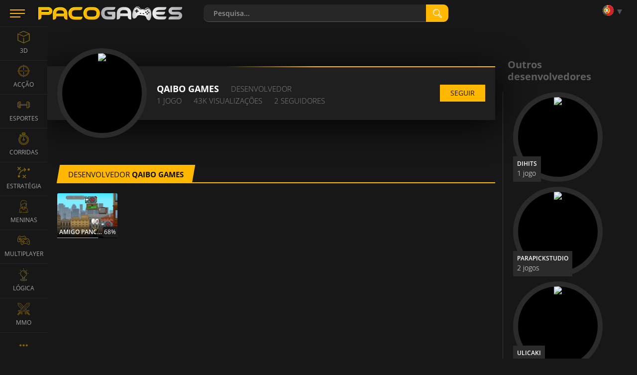

--- FILE ---
content_type: text/html; charset=utf-8
request_url: https://www.pacogames.com/developers/qaibo-games/pt?m=1
body_size: 8821
content:
<!DOCTYPE html>
<html lang="pt">
<head>
    <meta charset="utf-8">
    <link rel="preconnect" href="https://api.pacogames.com">
    <link rel="preconnect" href="https://data.pacogames.com">
    <link rel="preconnect" href="https://apis.google.com">
    <link rel="preconnect" href="https://www.google-analytics.com">
    <link rel="preconnect" href="https://auth.gamearter.com">
    <link rel="dns-prefetch" href="https://www.gamearter.com">
    <link rel="dns-prefetch" href="https://ssl.pacogames.com">
    <meta id="viewporttag" name="viewport" content="width=device-width,initial-scale=1,minimum-scale=1,maximum-scale=1,user-scalable=0">

    <meta name="msvalidate.01" content="631F69067E743B353806515012A4C12A">
    <meta name="google-signin-client_id" content="384113036854-nrk22ob5r5hrd6kuo7nfsi39nqp3odc1.apps.googleusercontent.com">
    <meta name="theme-color" content="#151515">
    <meta name="twitter:site" content="@pacogamescom">
    <meta name="twitter:card" content="summary_large_image">
    <meta property="fb:app_id" content="292822174230604">
    <meta property="og:type" content="website">
    <meta property="og:url" content="https://www.pacogames.com/developers/qaibo-games/pt?m=1">
    <meta name="robots" content="index, follow">
    



    <title>Desenvolvedor Qaibo games</title>
    <meta property="og:title" content="Desenvolvedor Qaibo games">




    
    
    <link rel="shortcut icon" type="image/png" href="/favicon.ico">
    <link rel="apple-touch-icon" sizes="144x144" href="/img/fav144.png">
    <meta name="application-name" content="PacoGames.com">
    <meta name="msapplication-square70x70logo" content="/img/ms-sm.jpg">
    <meta name="msapplication-square150x150logo" content="/img/ms-md.jpg">
    <meta name="msapplication-wide310x150logo" content="/img/ms-wd.jpg">
    <meta name="msapplication-square310x310logo" content="/img/ms-lg.jpg">
    <meta name="msapplication-TileColor" content="#0a1e42">

    <link rel="canonical" href="https://www.pacogames.com/developers/qaibo-games/pt">
        <link rel="alternate" hreflang="ar" href="https://www.pacogames.com/developers/qaibo-games/ar">
        <link rel="alternate" hreflang="cs" href="https://www.pacogames.com/developers/qaibo-games/cs">
        <link rel="alternate" hreflang="de" href="https://www.pacogames.com/developers/qaibo-games/de">
        <link rel="alternate" hreflang="en" href="https://www.pacogames.com/developers/qaibo-games">
        <link rel="alternate" hreflang="es" href="https://www.pacogames.com/developers/qaibo-games/es">
        <link rel="alternate" hreflang="fr" href="https://www.pacogames.com/developers/qaibo-games/fr">
        <link rel="alternate" hreflang="pl" href="https://www.pacogames.com/developers/qaibo-games/pl">
        <link rel="alternate" hreflang="pt" href="https://www.pacogames.com/developers/qaibo-games/pt">
        <link rel="alternate" hreflang="ru" href="https://www.pacogames.com/developers/qaibo-games/ru">
        <link rel="alternate" hreflang="tr" href="https://www.pacogames.com/developers/qaibo-games/tr">
    <link rel="alternate" hreflang="x-default" href="https://www.pacogames.com/developers/qaibo-games">

    <link rel="preload" as="font" type="font/woff2" href="/font/open-sans-v15-latin-ext-regular.woff2" crossorigin="anonymous">
    <link rel="preload" as="font" type="font/woff2" href="/font/open-sans-v15-latin-ext-700.woff2" crossorigin="anonymous">
    <link rel="preload" as="font" type="font/woff2" href="/font/open-sans-v15-latin-ext-600.woff2" crossorigin="anonymous">
    <link rel="preload" as="font" type="font/woff2" href="/font/open-sans-v15-latin-ext-300.woff2" crossorigin="anonymous">
    
    <link rel="stylesheet" type="text/css" href="https://www.pacogames.com/css/general.css?2705" media="screen">
    <link rel="stylesheet" type="text/css" href="https://www.pacogames.com/css/style-rest.css?2705" media="screen">
    
    <link rel="manifest" href="https://www.pacogames.com/manifest.json">
    </head>

<body data-cdn="https://data.pacogames.com" data-build="?2705">
    <header class="header">
        <div class="row-main">
            <div class="header__left">
                <button id="m-main__trigger" class="header__hamburger" aria-label="Menu"><span class="icon-svg icon-svg--hamburger"><svg class="icon-svg__svg" xmlns:xlink="http://www.w3.org/1999/xlink"><use xlink:href="/img/icons.svg#icon-hamburger" x="0" y="0" width="100%" height="100%"></use></svg></span></button>
                <a class="header__logo" href="/pt?m=1"><img src="/img/pg295x29.png" alt="PacoGames" width="295" height="29"></a>
            </div>

            <form action="/developers/qaibo-games/pt?m=1" method="post" id="form-search" class="f-search" role="search">
                <div class="f-search__inner">
                    <input type="text" name="q" maxlength="255" size="25" autocomplete="off" class="inp__text" data-link-games="https://api.pacogames.com/search/games/pt" data-link-cats="https://api.pacogames.com/search/cats/pt" data-link-tags="https://api.pacogames.com/search/tags/pt" data-text-games="Jogos" data-text-cats="Categorias" data-text-tags="Tags" placeholder="Pesquisa..." id="frm-searchForm-q">
                    <button type="submit" class="inp__submit" aria-label="search"><span class="icon-svg icon-svg--searching-tool-outline"><svg class="icon-svg__svg" xmlns:xlink="http://www.w3.org/1999/xlink"><use xlink:href="/img/icons.svg#icon-searching-tool-outline" x="0" y="0" width="100%" height="100%"></use></svg></span></button>
                </div>
            <input type="hidden" name="_do" value="searchForm-submit"><!--[if IE]><input type=IEbug disabled style="display:none"><![endif]-->
</form>


            <div class="header__menu" data-notify="https://www.pacogames.com/conta/notificacoes?m=1" data-profile="https://www.pacogames.com/conta/configuracoes?m=1">
                <div class="items items--25">
                    <div class="items__item hide unlogged">
                        <div class="gamearter-login-button" data-size="large" data-type="pacogames" data-callback="Auth.pacogames"></div>
                    </div>
                    <div class="items__item language">
                        <button class="language__trigger" aria-label="Language"><span class="sprite sprite--pt"></span></button>
                        <ul class="language__list">
                            <li class="language__item">
                                <a class="language__link" href="/developers/qaibo-games/ar?m=1"><span class="sprite sprite--ar"></span> العربية</a>
                            </li>
                            <li class="language__item">
                                <a class="language__link" href="/developers/qaibo-games/cs?m=1"><span class="sprite sprite--cs"></span> česky</a>
                            </li>
                            <li class="language__item">
                                <a class="language__link" href="/developers/qaibo-games/de?m=1"><span class="sprite sprite--de"></span> deutsch</a>
                            </li>
                            <li class="language__item">
                                <a class="language__link" href="/developers/qaibo-games?m=1"><span class="sprite sprite--en"></span> english</a>
                            </li>
                            <li class="language__item">
                                <a class="language__link" href="/developers/qaibo-games/es?m=1"><span class="sprite sprite--es"></span> español</a>
                            </li>
                            <li class="language__item">
                                <a class="language__link" href="/developers/qaibo-games/fr?m=1"><span class="sprite sprite--fr"></span> français</a>
                            </li>
                            <li class="language__item">
                                <a class="language__link" href="/developers/qaibo-games/pl?m=1"><span class="sprite sprite--pl"></span> polski</a>
                            </li>
                            <li class="active language__item">
                                <a class="language__link" href="/developers/qaibo-games/pt?m=1"><span class="sprite sprite--pt"></span> português</a>
                            </li>
                            <li class="language__item">
                                <a class="language__link" href="/developers/qaibo-games/ru?m=1"><span class="sprite sprite--ru"></span> русский</a>
                            </li>
                            <li class="language__item">
                                <a class="language__link" href="/developers/qaibo-games/tr?m=1"><span class="sprite sprite--tr"></span> türk</a>
                            </li>
                        </ul>
                    </div>
                </div>
            </div>
        </div>
    </header>

    <div class="m-main__hamburger"><button class="header__hamburger" aria-label="Menu"><span class="icon-svg icon-svg--hamburger"><svg class="icon-svg__svg" xmlns:xlink="http://www.w3.org/1999/xlink"><use xlink:href="/img/icons.svg#icon-hamburger" x="0" y="0" width="100%" height="100%"></use></svg></span></button></div>

    <nav id="menu-main" class="m-main"> <ul class="m-main__list"> <li class="m-main__item"> <a href="#" class="m-main__link m-main__link--arrow" id="m-main__trigger-arrow"><span class="icon-svg icon-svg--left-arrow"><svg class="icon-svg__svg" xmlns:xlink="http://www.w3.org/1999/xlink"><use xlink:href="/img/icons.svg#icon-left-arrow" x="0" y="0" width="100%" height="100%"></use></svg></span></a> </li> <li class="m-main__item"> <a title="Jogos de 3D" href="/jogos-de-3d?m=1" class="m-main__link"> <span class="icon-svg icon-svg--cube-3d"><svg class="icon-svg__svg" xmlns:xlink="http://www.w3.org/1999/xlink"><use xlink:href="/img/icons.svg#icon-cube-3d" x="0" y="0" width="100%" height="100%"></use></svg></span> <span class="m-main__name">3D</span> </a> </li> <li class="m-main__item"> <a title="Jogos de Ação" href="/jogos-de-accao?m=1" class="m-main__link"> <span class="icon-svg icon-svg--circular-target"><svg class="icon-svg__svg" xmlns:xlink="http://www.w3.org/1999/xlink"><use xlink:href="/img/icons.svg#icon-circular-target" x="0" y="0" width="100%" height="100%"></use></svg></span> <span class="m-main__name">Acção</span> </a> </li> <li class="m-main__item"> <a title="Jogos de Sport" href="/jogos-esportivos?m=1" class="m-main__link"> <span class="icon-svg icon-svg--gym"><svg class="icon-svg__svg" xmlns:xlink="http://www.w3.org/1999/xlink"><use xlink:href="/img/icons.svg#icon-gym" x="0" y="0" width="100%" height="100%"></use></svg></span> <span class="m-main__name">Esportes</span> </a> </li> <li class="m-main__item"> <a title="Jogos de Condução" href="/jogos-de-conducao?m=1" class="m-main__link"> <span class="icon-svg icon-svg--time-2"><svg class="icon-svg__svg" xmlns:xlink="http://www.w3.org/1999/xlink"><use xlink:href="/img/icons.svg#icon-time-2" x="0" y="0" width="100%" height="100%"></use></svg></span> <span class="m-main__name">Corridas</span> </a> </li> <li class="m-main__item"> <a title="Jogos de Estratégia" href="/jogos-de-estrategia?m=1" class="m-main__link"> <span class="icon-svg icon-svg--strategy"><svg class="icon-svg__svg" xmlns:xlink="http://www.w3.org/1999/xlink"><use xlink:href="/img/icons.svg#icon-strategy" x="0" y="0" width="100%" height="100%"></use></svg></span> <span class="m-main__name">Estratégia</span> </a> </li> <li class="m-main__item"> <a title="Jogos de Meninas" href="/jogos-de-meninas?m=1" class="m-main__link"> <span class="icon-svg icon-svg--people"><svg class="icon-svg__svg" xmlns:xlink="http://www.w3.org/1999/xlink"><use xlink:href="/img/icons.svg#icon-people" x="0" y="0" width="100%" height="100%"></use></svg></span> <span class="m-main__name">Meninas</span> </a> </li> <li class="m-main__item"> <a title="Jogos Multiplayer" href="/jogos-multiplayer?m=1" class="m-main__link"> <span class="icon-svg icon-svg--multiplayer"><svg class="icon-svg__svg" xmlns:xlink="http://www.w3.org/1999/xlink"><use xlink:href="/img/icons.svg#icon-multiplayer" x="0" y="0" width="100%" height="100%"></use></svg></span> <span class="m-main__name">Multiplayer</span> </a> </li> <li class="m-main__item"> <a title="Jogos de Lógica" href="/jogos-de-logicas?m=1" class="m-main__link"> <span class="icon-svg icon-svg--logic-board-games"><svg class="icon-svg__svg" xmlns:xlink="http://www.w3.org/1999/xlink"><use xlink:href="/img/icons.svg#icon-logic-board-games" x="0" y="0" width="100%" height="100%"></use></svg></span> <span class="m-main__name">Lógica</span> </a> </li> <li class="m-main__item"> <a title="Jogos de MMO" href="/jogos-de-mmo?m=1" class="m-main__link"> <span class="icon-svg icon-svg--swords"><svg class="icon-svg__svg" xmlns:xlink="http://www.w3.org/1999/xlink"><use xlink:href="/img/icons.svg#icon-swords" x="0" y="0" width="100%" height="100%"></use></svg></span> <span class="m-main__name">MMO</span> </a> </li> <li class="m-main__item"> <a class="m-main__link m-main__link--arrow" href="/tag?m=1"><span class="icon-svg icon-svg--left-arrow"><svg class="icon-svg__svg" viewBox="0 0 24 24" xmlns="http://www.w3.org/2000/svg"><g><g><path d="M8,12a2,2,0,1,1-2-2A2,2,0,0,1,8,12Zm10-2a2,2,0,1,0,2,2A2,2,0,0,0,18,10Zm-6,0a2,2,0,1,0,2,2A2,2,0,0,0,12,10Z"></path></g></g></svg></span></a> </li> </ul> </nav>

    <main id="main" class="main"> <div class="row-main"> <div class="c-products__columns"> <div class="c-products__fw"> <div id="snippet--navbar"><header class="b-profile"> <p class="b-profile__author"> <span class="b-profile__avatar avatar avatar--lg"> <img src="https://developers.gamearter.com/images/avatars/qaibo-games.png" height="160" width="160" alt="Qaibo games"> </span> <span class="items items--20"> <span class="items__item"><span class="b-profile__name">Qaibo games</span></span> <span class="items__item">Desenvolvedor</span> </span> <span class="items items--20"> <span class="items__item"> 1 jogo </span> <span class="items__item"> 43K visualizações </span> <span class="items__item"> 2 seguidores </span> </span> </p> <ul class="b-profile__list"> <li id="follow" class="b-profile__item" data-developer_id="1071" data-follow="Seguir" data-unfollow="Seguindo"> <a class="btn btn--default"><span class="btn__text">Seguir</span></a> </li> </ul> </header></div> <div class="title-main title-main--"> <h1 class="title-main__name">Desenvolvedor <strong>Qaibo games</strong></h1> </div> <div class="gs c7 c7-m2 mb-60"> <a href="/jogos-de-logicas/amigo-pancho-2-new-york-party?m=1" target="_self" class="itm media-video " data-vnm="amigo-pancho-2-new-york-party"><h3 dir="ltr" class="c-products__title">Amigo Pancho 2: New York Party</h3><div class="c-products__image"><img src="https://data.pacogames.com/images/webp/230x172/amigo-pancho-2-new-york-party.jpg.webp"loading="lazy" alt="Amigo Pancho 2: New York Party"></div><div class="r-ting" style="width:68%"></div><span class="r-ting__value">68%</span></a> </div> <div id="gp_dpb" class="lazy-ad mb-60 h250" data-dd="m"></div> </div> <div class="c-products__bnr b-developers-page__others"> <div id="dp_s1" style="width:250px;height:250px" class="lazy-ad"></div> <h4 class="b-developers-page__title">Outros desenvolvedores</h4> <div class="b-developers-page__list"> <a class="b-developers-page__item" href="/developers/dihits/pt?m=1"> <article class="c-products__item"> <span class="avatar avatar--lg"> <img src="https://developers.gamearter.com/images/avatars/2011-1643023517.jpg" width="160" alt="DiHits" loading="lazy"> </span> <div class="b-developers-page_info"> <h3 class="b-developers-page__item-title">DiHits</h3> <p class="c-products__plays">1 jogo</p> </div> </article> </a> <a class="b-developers-page__item" href="/developers/parapickstudio/pt?m=1"> <article class="c-products__item"> <span class="avatar avatar--lg"> <img src="https://developers.gamearter.com/images/avatars/1213-1597745701.png" width="160" alt="ParapickStudio" loading="lazy"> </span> <div class="b-developers-page_info"> <h3 class="b-developers-page__item-title">ParapickStudio</h3> <p class="c-products__plays">2 jogos</p> </div> </article> </a> <a class="b-developers-page__item" href="/developers/ulicaki/pt?m=1"> <article class="c-products__item"> <span class="avatar avatar--lg"> <img src="https://developers.gamearter.com/images/avatars/2260-1665512942.jpg" width="160" alt="ulicaki" loading="lazy"> </span> <div class="b-developers-page_info"> <h3 class="b-developers-page__item-title">ulicaki</h3> <p class="c-products__plays">2 jogos</p> </div> </article> </a> <a class="b-developers-page__item" href="/developers/ubisoft/pt?m=1"> <article class="c-products__item"> <span class="avatar avatar--lg"> <img src="https://developers.gamearter.com/images/avatars/ubisoft.jpg" width="160" alt="UbiSoft" loading="lazy"> </span> <div class="b-developers-page_info"> <h3 class="b-developers-page__item-title">UbiSoft</h3> <p class="c-products__plays">6 jogos</p> </div> </article> </a> <a class="b-developers-page__item" href="/developers/hopelight/pt?m=1"> <article class="c-products__item"> <span class="avatar avatar--lg"> <img src="https://developers.gamearter.com/images/avatars/2256-1664989695.jpg" width="160" alt="HopeLight" loading="lazy"> </span> <div class="b-developers-page_info"> <h3 class="b-developers-page__item-title">HopeLight</h3> <p class="c-products__plays">1 jogo</p> </div> </article> </a> </div> <div class="text-center mt-25"><a class="title-main__button" href="/developers/pt?m=1">Ver tudo</a></div> </div> </div> </div> </main>

    <footer class="footer"> <div class="footer__context"> <div class="row-main row-main--w"> <img loading="lazy" src="/img/pg295x29.png" alt="PacoGames" class="footer__logo-img"> <div class="footer__menu" role="navigation"> <ul class="footer__menu-list"> <li class="footer__menu-item"><a class="footer__link" href="/sobre-nos?m=1">Sobre nós</a></li> <li class="footer__menu-item"><a class="footer__link" href="/contato?m=1">Contate-Nos</a></li> <li class="footer__menu-item"><a class="footer__link" href="/politica-de-privacidade?m=1">Política de Privacidade</a></li> <li class="footer__menu-item"><a class="footer__link" href="/termos-e-condicoes?m=1">Termos e Condições</a></li> <li class="footer__menu-item"><a class="footer__link" href="/blog/pt?m=1">Blog</a></li> <li class="footer__menu-item"><a class="footer__link" href="/blog/publishing-games-on-pacogames/pt?m=1">Desenvolvedores</a></li> <li class="footer__menu-item"><a class="footer__link" href="/jogos-para-o-seu-site?m=1">Jogos para o seu site</a></li> </ul> <p>©&#8239;2012&#8239;-&#8239;2023 Pacogames.com. Todos os direitos reservados.</p> </div> </div> </div> </footer>

<script>var translates={plays:"jogando",update:"Atualizar",grt:"Usando o token GRT",online_user:"Usário",online_users:"Usários"};</script>
<script src="https://www.pacogames.com/js/appGeneral.js?2705"></script>

<script>
window.googlefc = window.googlefc || {};
(function(){
'use strict';var g=function(a){var b=0;return function(){return b<a.length?{done:!1,value:a[b++]}:{done:!0}}},l=this||self,m=/^[\w+/_-]+[=]{0,2}$/,p=null,q=function(){},r=function(a){var b=typeof a;if("object"==b)if(a){if(a instanceof Array)return"array";if(a instanceof Object)return b;var c=Object.prototype.toString.call(a);if("[object Window]"==c)return"object";if("[object Array]"==c||"number"==typeof a.length&&"undefined"!=typeof a.splice&&"undefined"!=typeof a.propertyIsEnumerable&&!a.propertyIsEnumerable("splice"))return"array";
if("[object Function]"==c||"undefined"!=typeof a.call&&"undefined"!=typeof a.propertyIsEnumerable&&!a.propertyIsEnumerable("call"))return"function"}else return"null";else if("function"==b&&"undefined"==typeof a.call)return"object";return b},u=function(a,b){function c(){}c.prototype=b.prototype;a.prototype=new c;a.prototype.constructor=a};var v=function(a,b){Object.defineProperty(l,a,{configurable:!1,get:function(){return b},set:q})};var y=function(a,b){this.b=a===w&&b||"";this.a=x},x={},w={};var aa=function(a,b){a.src=b instanceof y&&b.constructor===y&&b.a===x?b.b:"type_error:TrustedResourceUrl";if(null===p)b:{b=l.document;if((b=b.querySelector&&b.querySelector("script[nonce]"))&&(b=b.nonce||b.getAttribute("nonce"))&&m.test(b)){p=b;break b}p=""}b=p;b&&a.setAttribute("nonce",b)};var z=function(){return Math.floor(2147483648*Math.random()).toString(36)+Math.abs(Math.floor(2147483648*Math.random())^+new Date).toString(36)};var A=function(a,b){b=String(b);"application/xhtml+xml"===a.contentType&&(b=b.toLowerCase());return a.createElement(b)},B=function(a){this.a=a||l.document||document};B.prototype.appendChild=function(a,b){a.appendChild(b)};var C=function(a,b,c,d,e,f){try{var k=a.a,h=A(a.a,"SCRIPT");h.async=!0;aa(h,b);k.head.appendChild(h);h.addEventListener("load",function(){e();d&&k.head.removeChild(h)});h.addEventListener("error",function(){0<c?C(a,b,c-1,d,e,f):(d&&k.head.removeChild(h),f())})}catch(n){f()}};var ba=l.atob("aHR0cHM6Ly93d3cuZ3N0YXRpYy5jb20vaW1hZ2VzL2ljb25zL21hdGVyaWFsL3N5c3RlbS8xeC93YXJuaW5nX2FtYmVyXzI0ZHAucG5n"),ca=l.atob("WW91IGFyZSBzZWVpbmcgdGhpcyBtZXNzYWdlIGJlY2F1c2UgYWQgb3Igc2NyaXB0IGJsb2NraW5nIHNvZnR3YXJlIGlzIGludGVyZmVyaW5nIHdpdGggdGhpcyBwYWdlLg=="),da=l.atob("RGlzYWJsZSBhbnkgYWQgb3Igc2NyaXB0IGJsb2NraW5nIHNvZnR3YXJlLCB0aGVuIHJlbG9hZCB0aGlzIHBhZ2Uu"),ea=function(a,b,c){this.b=a;this.f=new B(this.b);this.a=null;this.c=[];this.g=!1;this.i=b;this.h=c},F=function(a){if(a.b.body&&!a.g){var b=
function(){D(a);l.setTimeout(function(){return E(a,3)},50)};C(a.f,a.i,2,!0,function(){l[a.h]||b()},b);a.g=!0}},D=function(a){for(var b=G(1,5),c=0;c<b;c++){var d=H(a);a.b.body.appendChild(d);a.c.push(d)}b=H(a);b.style.bottom="0";b.style.left="0";b.style.position="fixed";b.style.width=G(100,110).toString()+"%";b.style.zIndex=G(2147483544,2147483644).toString();b.style["background-color"]=I(249,259,242,252,219,229);b.style["box-shadow"]="0 0 12px #888";b.style.color=I(0,10,0,10,0,10);b.style.display=
"flex";b.style["justify-content"]="center";b.style["font-family"]="Roboto, Arial";c=H(a);c.style.width=G(80,85).toString()+"%";c.style.maxWidth=G(750,775).toString()+"px";c.style.margin="24px";c.style.display="flex";c.style["align-items"]="flex-start";c.style["justify-content"]="center";d=A(a.f.a,"IMG");d.className=z();d.src=ba;d.style.height="24px";d.style.width="24px";d.style["padding-right"]="16px";var e=H(a),f=H(a);f.style["font-weight"]="bold";f.textContent=ca;var k=H(a);k.textContent=da;J(a,
e,f);J(a,e,k);J(a,c,d);J(a,c,e);J(a,b,c);a.a=b;a.b.body.appendChild(a.a);b=G(1,5);for(c=0;c<b;c++)d=H(a),a.b.body.appendChild(d),a.c.push(d)},J=function(a,b,c){for(var d=G(1,5),e=0;e<d;e++){var f=H(a);b.appendChild(f)}b.appendChild(c);c=G(1,5);for(d=0;d<c;d++)e=H(a),b.appendChild(e)},G=function(a,b){return Math.floor(a+Math.random()*(b-a))},I=function(a,b,c,d,e,f){return"rgb("+G(Math.max(a,0),Math.min(b,255)).toString()+","+G(Math.max(c,0),Math.min(d,255)).toString()+","+G(Math.max(e,0),Math.min(f,
255)).toString()+")"},H=function(a){a=A(a.f.a,"DIV");a.className=z();return a},E=function(a,b){0>=b||null!=a.a&&0!=a.a.offsetHeight&&0!=a.a.offsetWidth||(fa(a),D(a),l.setTimeout(function(){return E(a,b-1)},50))},fa=function(a){var b=a.c;var c="undefined"!=typeof Symbol&&Symbol.iterator&&b[Symbol.iterator];b=c?c.call(b):{next:g(b)};for(c=b.next();!c.done;c=b.next())(c=c.value)&&c.parentNode&&c.parentNode.removeChild(c);a.c=[];(b=a.a)&&b.parentNode&&b.parentNode.removeChild(b);a.a=null};var ia=function(a,b,c,d,e){var f=ha(c),k=function(n){n.appendChild(f);l.setTimeout(function(){f?(0!==f.offsetHeight&&0!==f.offsetWidth?b():a(),f.parentNode&&f.parentNode.removeChild(f)):a()},d)},h=function(n){document.body?k(document.body):0<n?l.setTimeout(function(){h(n-1)},e):b()};h(3)},ha=function(a){var b=document.createElement("div");b.className=a;b.style.width="1px";b.style.height="1px";b.style.position="absolute";b.style.left="-10000px";b.style.top="-10000px";b.style.zIndex="-10000";return b};var K={},L=null;var M=function(){},N="function"==typeof Uint8Array,O=function(a,b){a.b=null;b||(b=[]);a.j=void 0;a.f=-1;a.a=b;a:{if(b=a.a.length){--b;var c=a.a[b];if(!(null===c||"object"!=typeof c||Array.isArray(c)||N&&c instanceof Uint8Array)){a.g=b-a.f;a.c=c;break a}}a.g=Number.MAX_VALUE}a.i={}},P=[],Q=function(a,b){if(b<a.g){b+=a.f;var c=a.a[b];return c===P?a.a[b]=[]:c}if(a.c)return c=a.c[b],c===P?a.c[b]=[]:c},R=function(a,b,c){a.b||(a.b={});if(!a.b[c]){var d=Q(a,c);d&&(a.b[c]=new b(d))}return a.b[c]};
M.prototype.h=N?function(){var a=Uint8Array.prototype.toJSON;Uint8Array.prototype.toJSON=function(){var b;void 0===b&&(b=0);if(!L){L={};for(var c="ABCDEFGHIJKLMNOPQRSTUVWXYZabcdefghijklmnopqrstuvwxyz0123456789".split(""),d=["+/=","+/","-_=","-_.","-_"],e=0;5>e;e++){var f=c.concat(d[e].split(""));K[e]=f;for(var k=0;k<f.length;k++){var h=f[k];void 0===L[h]&&(L[h]=k)}}}b=K[b];c=[];for(d=0;d<this.length;d+=3){var n=this[d],t=(e=d+1<this.length)?this[d+1]:0;h=(f=d+2<this.length)?this[d+2]:0;k=n>>2;n=(n&
3)<<4|t>>4;t=(t&15)<<2|h>>6;h&=63;f||(h=64,e||(t=64));c.push(b[k],b[n],b[t]||"",b[h]||"")}return c.join("")};try{return JSON.stringify(this.a&&this.a,S)}finally{Uint8Array.prototype.toJSON=a}}:function(){return JSON.stringify(this.a&&this.a,S)};var S=function(a,b){return"number"!==typeof b||!isNaN(b)&&Infinity!==b&&-Infinity!==b?b:String(b)};M.prototype.toString=function(){return this.a.toString()};var T=function(a){O(this,a)};u(T,M);var U=function(a){O(this,a)};u(U,M);var ja=function(a,b){this.c=new B(a);var c=R(b,T,5);c=new y(w,Q(c,4)||"");this.b=new ea(a,c,Q(b,4));this.a=b},ka=function(a,b,c,d){b=new T(b?JSON.parse(b):null);b=new y(w,Q(b,4)||"");C(a.c,b,3,!1,c,function(){ia(function(){F(a.b);d(!1)},function(){d(!0)},Q(a.a,2),Q(a.a,3),Q(a.a,1))})};var la=function(a,b){V(a,"internal_api_load_with_sb",function(c,d,e){ka(b,c,d,e)});V(a,"internal_api_sb",function(){F(b.b)})},V=function(a,b,c){a=l.btoa(a+b);v(a,c)},W=function(a,b,c){for(var d=[],e=2;e<arguments.length;++e)d[e-2]=arguments[e];e=l.btoa(a+b);e=l[e];if("function"==r(e))e.apply(null,d);else throw Error("API not exported.");};var X=function(a){O(this,a)};u(X,M);var Y=function(a){this.h=window;this.a=a;this.b=Q(this.a,1);this.f=R(this.a,T,2);this.g=R(this.a,U,3);this.c=!1};Y.prototype.start=function(){ma();var a=new ja(this.h.document,this.g);la(this.b,a);na(this)};
var ma=function(){var a=function(){if(!l.frames.googlefcPresent)if(document.body){var b=document.createElement("iframe");b.style.display="none";b.style.width="0px";b.style.height="0px";b.style.border="none";b.style.zIndex="-1000";b.style.left="-1000px";b.style.top="-1000px";b.name="googlefcPresent";document.body.appendChild(b)}else l.setTimeout(a,5)};a()},na=function(a){var b=Date.now();W(a.b,"internal_api_load_with_sb",a.f.h(),function(){var c;var d=a.b,e=l[l.btoa(d+"loader_js")];if(e){e=l.atob(e);
e=parseInt(e,10);d=l.btoa(d+"loader_js").split(".");var f=l;d[0]in f||"undefined"==typeof f.execScript||f.execScript("var "+d[0]);for(;d.length&&(c=d.shift());)d.length?f[c]&&f[c]!==Object.prototype[c]?f=f[c]:f=f[c]={}:f[c]=null;c=Math.abs(b-e);c=1728E5>c?0:c}else c=-1;0!=c&&(W(a.b,"internal_api_sb"),Z(a,Q(a.a,6)))},function(c){Z(a,c?Q(a.a,4):Q(a.a,5))})},Z=function(a,b){a.c||(a.c=!0,a=new l.XMLHttpRequest,a.open("GET",b,!0),a.send())};(function(a,b){l[a]=function(c){for(var d=[],e=0;e<arguments.length;++e)d[e-0]=arguments[e];l[a]=q;b.apply(null,d)}})("__d3lUW8vwsKlB__",function(a){"function"==typeof window.atob&&(a=window.atob(a),a=new X(a?JSON.parse(a):null),(new Y(a)).start())});}).call(this);
window.__d3lUW8vwsKlB__("[base64]");
</script>
<!--[if (gte IE 9) | (!IE)]><!-->
<script src="https://www.pacogames.com/js/jquery-2.2.4.min.js"></script>
<script async src="https://www.pacogames.com/js/appRest.js?2705"></script>
<!--<![endif]-->

<script async src="https://www.googletagmanager.com/gtag/js?id=G-Q6C0HY536G"></script>
<script>window.dataLayer = window.dataLayer || [];function gtag(){ dataLayer.push(arguments);}gtag('js', new Date());gtag('set','dimension2','x0-45459398');gtag('set','dimension10',(window.UserConsent.preroll)?"1":"0");gtag('require','displayfeatures');gtag('send','pageview');gtag('config', 'G-Q6C0HY536G',{ 'userId':'x0-45459398'});</script>


<script>var googletag=googletag||{};googletag.cmd=googletag.cmd||[];</script>
<style type="text/css">
    .fc-consent-root .fc-header-image { aspect-ratio:5 / 1;width:210px }
    .fc-consent-root .fc-dialog { background-color:#1c1c1c!important }
    .fc-consent-root .fc-dialog .fc-header h1 { color:#fff!important }
    .fc-consent-root .fc-stacks .fc-stack-name, .fc-consent-root .fc-dialog .fc-footer p { color:#a4a4a4!important }
    .fc-consent-root .fc-faq-header .fc-faq-label { color:#a4a4a4!important  }
    .fc-consent-root .fc-button.fc-secondary-button .fc-button-background{ background-color:transparent!important }
    .fc-consent-root .fc-dialog-header { background-color:unset!important }
    div.fc-consent-root { z-index:2147483647!important }
</style>

<script>/* <![CDATA[ */var google_conversion_id=980208407;var google_custom_params=window.google_tag_params;var google_remarketing_only=true;/* ]]> */</script>
<script async src="//www.googleadservices.com/pagead/conversion.js"></script>

<noscript><img height="1" width="1" alt="" src="//googleads.g.doubleclick.net/pagead/viewthroughconversion/980208407/?value=0&amp;guid=ON&amp;script=0"></noscript>
<script type="application/ld+json">[{"@context":"http://schema.org","@type":"Organization","name":"PacoGames","url":"https://www.pacogames.com","logo":"https://www.pacogames.com/img/pg295x29.png","sameAs":["https://www.facebook.com/Pacogamescom","https://twitter.com/pacogamescom", "https://www.youtube.com/user/pacogamescom"]},{"@context": "http://schema.org","@type":"WebSite","url":"https://www.pacogames.com/","potentialAction":{"@type": "SearchAction","target": "https://www.pacogames.com/search?q={search_term_string}","query-input": "required name=search_term_string"}}]</script>

<samp></samp></body></html>


--- FILE ---
content_type: text/html; charset=utf-8
request_url: https://www.google.com/recaptcha/api2/aframe
body_size: 266
content:
<!DOCTYPE HTML><html><head><meta http-equiv="content-type" content="text/html; charset=UTF-8"></head><body><script nonce="eRUA85oiMhQl35NYlc2UPA">/** Anti-fraud and anti-abuse applications only. See google.com/recaptcha */ try{var clients={'sodar':'https://pagead2.googlesyndication.com/pagead/sodar?'};window.addEventListener("message",function(a){try{if(a.source===window.parent){var b=JSON.parse(a.data);var c=clients[b['id']];if(c){var d=document.createElement('img');d.src=c+b['params']+'&rc='+(localStorage.getItem("rc::a")?sessionStorage.getItem("rc::b"):"");window.document.body.appendChild(d);sessionStorage.setItem("rc::e",parseInt(sessionStorage.getItem("rc::e")||0)+1);localStorage.setItem("rc::h",'1769191783526');}}}catch(b){}});window.parent.postMessage("_grecaptcha_ready", "*");}catch(b){}</script></body></html>

--- FILE ---
content_type: application/javascript; charset=utf-8
request_url: https://fundingchoicesmessages.google.com/f/AGSKWxXR6nihQPkz7NvH1QRHBNb9Qe7lOMk_G6TqjnVAA72_ewKDo2OmATLu3KMqAt8BY8sZlPrcRNALU8kqFf9Gi8dQKoVO9OA1C4cjHXejxXuk_8X2dWMoLM-0_eDa0RpUdqLbyWghUeMUXf2wNByatTOKnknNBFgPCNNwFUgWrqdTVVcALxC-3dUYsHur/_/advert?/adinsert./AdsAsync./taxonomy-ads./deliver/wr?
body_size: -1289
content:
window['6993b2d3-54cb-4038-a8eb-e884a703b052'] = true;

--- FILE ---
content_type: application/javascript
request_url: https://www.pacogames.com/duc/gp_dpb.js?2705
body_size: -25
content:
googletag.cmd.push(function(){var a=googletag.defineSlot("/11743293/pg-desktop-units/pgd-dev-bottom",[970,250],"gp_dpb").addService(googletag.pubads());googletag.pubads().enableSingleRequest(),googletag.pubads().setCentering(!0),googletag.pubads().disableInitialLoad(),googletag.enableServices(),googletag.display("gp_dpb"),googletag.pubads().refresh([a]);var b=document.getElementById("gp_dpb");b.style.marginLeft="-15px",b.style.marginRight="-15px"});